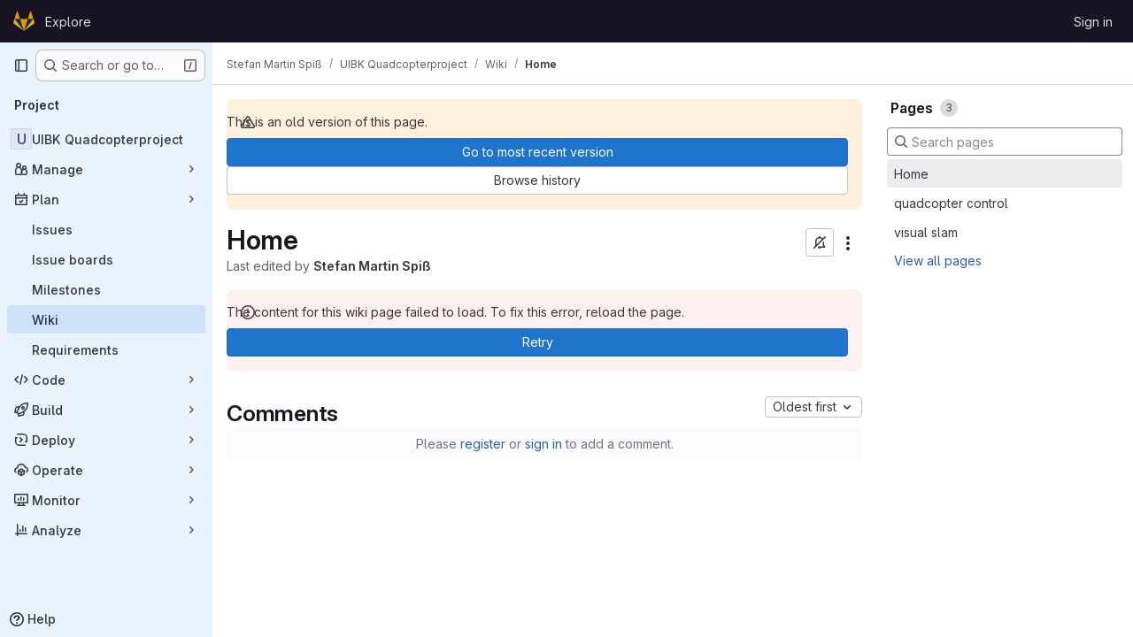

--- FILE ---
content_type: text/html; charset=utf-8
request_url: https://git.uibk.ac.at/csaq2739/uibk-quadcopterproject/-/wikis/home?version_id=d48566a4ee1d6572b98b075b0df3a0803dbe0907
body_size: 10467
content:





<!DOCTYPE html>
<html class="gl-system ui-blue with-top-bar with-header " lang="en">
<head prefix="og: http://ogp.me/ns#">
<meta charset="utf-8">
<meta content="IE=edge" http-equiv="X-UA-Compatible">
<meta content="width=device-width, initial-scale=1" name="viewport">
<title>Home · Wiki · Stefan Martin Spiß / UIBK Quadcopterproject · GitLab</title>
<script>
//<![CDATA[
window.gon={};gon.api_version="v4";gon.default_avatar_url="https://git.uibk.ac.at/assets/no_avatar-849f9c04a3a0d0cea2424ae97b27447dc64a7dbfae83c036c45b403392f0e8ba.png";gon.max_file_size=10;gon.asset_host=null;gon.webpack_public_path="/assets/webpack/";gon.relative_url_root="";gon.user_color_mode="gl-system";gon.user_color_scheme="white";gon.markdown_surround_selection=null;gon.markdown_automatic_lists=null;gon.markdown_maintain_indentation=null;gon.math_rendering_limits_enabled=true;gon.allow_immediate_namespaces_deletion=true;gon.recaptcha_api_server_url="https://www.recaptcha.net/recaptcha/api.js";gon.recaptcha_sitekey="";gon.gitlab_url="https://git.uibk.ac.at";gon.promo_url="https://about.gitlab.com";gon.forum_url="https://forum.gitlab.com";gon.docs_url="https://docs.gitlab.com";gon.revision="02bed4e66f5";gon.feature_category="wiki";gon.gitlab_logo="/assets/gitlab_logo-2957169c8ef64c58616a1ac3f4fc626e8a35ce4eb3ed31bb0d873712f2a041a0.png";gon.secure=true;gon.sprite_icons="/assets/icons-62cd41f10569bb5050df02409792752f47c042aa91f8d59f11b48b79e724f90d.svg";gon.sprite_file_icons="/assets/file_icons/file_icons-88a95467170997d6a4052c781684c8250847147987090747773c1ee27c513c5f.svg";gon.illustrations_path="/images/illustrations.svg";gon.emoji_sprites_css_path="/assets/emoji_sprites-bd26211944b9d072037ec97cb138f1a52cd03ef185cd38b8d1fcc963245199a1.css";gon.emoji_backend_version=4;gon.gridstack_css_path="/assets/lazy_bundles/gridstack-f42069e5c7b1542688660592b48f2cbd86e26b77030efd195d124dbd8fe64434.css";gon.test_env=false;gon.disable_animations=false;gon.suggested_label_colors={"#cc338b":"Magenta-pink","#dc143c":"Crimson","#c21e56":"Rose red","#cd5b45":"Dark coral","#ed9121":"Carrot orange","#eee600":"Titanium yellow","#009966":"Green-cyan","#8fbc8f":"Dark sea green","#6699cc":"Blue-gray","#e6e6fa":"Lavender","#9400d3":"Dark violet","#330066":"Deep violet","#36454f":"Charcoal grey","#808080":"Gray"};gon.first_day_of_week=0;gon.time_display_relative=true;gon.time_display_format=0;gon.ee=true;gon.jh=false;gon.dot_com=false;gon.uf_error_prefix="UF";gon.pat_prefix="";gon.keyboard_shortcuts_enabled=true;gon.broadcast_message_dismissal_path=null;gon.diagramsnet_url="https://embed.diagrams.net";gon.features={"uiForOrganizations":false,"organizationSwitching":false,"findAndReplace":false,"removeMonitorMetrics":true,"workItemViewForIssues":true,"newProjectCreationForm":false,"workItemsClientSideBoards":false,"glqlWorkItems":false,"glqlAggregation":false,"glqlTypescript":false,"whatsNewFeaturedCarousel":true,"paneledView":false,"imageLightboxes":false,"archiveGroup":false,"projectStudioEnabled":false,"advancedContextResolver":true,"vulnerabilityReportTypeScannerFilter":true,"duoUiNext":false,"duoSideRail":false,"preserveMarkdown":false,"glqlLoadOnClick":false};gon.roadmap_epics_limit=1000;
//]]>
</script>

<script>
//<![CDATA[
const root = document.documentElement;
if (window.matchMedia('(prefers-color-scheme: dark)').matches) {
  root.classList.add('gl-dark');
}

window.matchMedia('(prefers-color-scheme: dark)').addEventListener('change', (e) => {
  if (e.matches) {
    root.classList.add('gl-dark');
  } else {
    root.classList.remove('gl-dark');
  }
});

//]]>
</script>




<meta content="light dark" name="color-scheme">
<link rel="stylesheet" href="/assets/application-a61392f6edd16fb0d0f25b9e356085703171fb905a7cc4a6867db3c57c72daca.css" media="(prefers-color-scheme: light)" />
<link rel="stylesheet" href="/assets/application_dark-bea6e06f2c17b03278d43053c62440996505d0e92ded1ad93166f743ecb7948f.css" media="(prefers-color-scheme: dark)" />
<link rel="stylesheet" href="/assets/page_bundles/wiki-c654111ceb6d40434a2862dffcd9bcac1427fadf643a71fea63adbac75b71e6e.css" /><link rel="stylesheet" href="/assets/page_bundles/commit_description-9e7efe20f0cef17d0606edabfad0418e9eb224aaeaa2dae32c817060fa60abcc.css" /><link rel="stylesheet" href="/assets/page_bundles/work_items-9c736722b9bb76f2c57757ed1bae3a5e79456e78cba897d309ea0aab9503330c.css" /><link rel="stylesheet" href="/assets/page_bundles/notes_shared-57a4db43ec755df32d86f7c5cdd49148a3b4135f33e08d3eee766fa405736239.css" />
<link rel="stylesheet" href="/assets/application_utilities-e3b0c44298fc1c149afbf4c8996fb92427ae41e4649b934ca495991b7852b855.css" media="(prefers-color-scheme: light)" />
<link rel="stylesheet" href="/assets/application_utilities_dark-e3b0c44298fc1c149afbf4c8996fb92427ae41e4649b934ca495991b7852b855.css" media="(prefers-color-scheme: dark)" />
<link rel="stylesheet" href="/assets/tailwind-d9903dd17fc673b7790a9a7cd84da90157c94b5bc00c137ddf1273b63114f00b.css" />


<link rel="stylesheet" href="/assets/fonts-deb7ad1d55ca77c0172d8538d53442af63604ff490c74acc2859db295c125bdb.css" />
<link rel="stylesheet" href="/assets/highlight/themes/white-be4fdae1a25a255ed59f155dc9b7449697d7552a98dd3965643301056c8f426a.css" media="(prefers-color-scheme: light)" />
<link rel="stylesheet" href="/assets/highlight/themes/dark-77ed54f14352adb6ae26be56730f321e0273576f8be6e1f73d1d2ac3ec191a0b.css" media="(prefers-color-scheme: dark)" />

<script src="/assets/webpack/runtime.5a7cb44f.bundle.js" defer="defer"></script>
<script src="/assets/webpack/main.6b39b3e0.chunk.js" defer="defer"></script>
<script src="/assets/webpack/tracker.85adcc5f.chunk.js" defer="defer"></script>
<script>
//<![CDATA[
window.snowplowOptions = {"namespace":"gl","hostname":"git.uibk.ac.at:443","postPath":"/-/collect_events","forceSecureTracker":true,"appId":"gitlab_sm"}

gl = window.gl || {};
gl.snowplowStandardContext = {"schema":"iglu:com.gitlab/gitlab_standard/jsonschema/1-1-7","data":{"environment":"self-managed","source":"gitlab-rails","correlation_id":"01KFGVNNADHP7PBAJP4XHC68ZY","plan":"ultimate","extra":{},"user_id":null,"global_user_id":null,"user_type":null,"is_gitlab_team_member":null,"namespace_id":135,"ultimate_parent_namespace_id":135,"project_id":197,"feature_enabled_by_namespace_ids":null,"realm":"self-managed","instance_id":"7772080c-e3e6-4160-9f3b-98f435d80e94","unique_instance_id":"7d7a2fd9-9b76-54f3-b09c-27da3aa863dc","host_name":"git.uibk.ac.at","instance_version":"18.5.5","context_generated_at":"2026-01-21T19:04:36.983+01:00"}}
gl.snowplowPseudonymizedPageUrl = "https://git.uibk.ac.at/namespace135/project197/-/wikis/home?version_id=masked_version_id";
gl.maskedDefaultReferrerUrl = null;
gl.ga4MeasurementId = 'G-ENFH3X7M5Y';
gl.duoEvents = ["ai_question_category","perform_completion_worker","process_gitlab_duo_question","agent_platform_session_created","agent_platform_session_dropped","agent_platform_session_finished","agent_platform_session_started","agent_platform_session_stopped","ai_response_time","ci_repository_xray_artifact_created","cleanup_stuck_agent_platform_session","click_purchase_seats_button_group_duo_pro_home_page","code_suggestion_accepted_in_ide","code_suggestion_rejected_in_ide","code_suggestion_shown_in_ide","code_suggestions_connection_details_rate_limit_exceeded","code_suggestions_direct_access_rate_limit_exceeded","code_suggestions_rate_limit_exceeded","create_ai_catalog_item","create_ai_catalog_item_consumer","create_ai_self_hosted_model","default_answer","delete_ai_catalog_item","delete_ai_catalog_item_consumer","delete_ai_self_hosted_model","detected_high_comment_temperature","detected_repeated_high_comment_temperature","encounter_duo_code_review_error_during_review","error_answer","excluded_files_from_duo_code_review","execute_llm_method","find_no_issues_duo_code_review_after_review","find_nothing_to_review_duo_code_review_on_mr","finish_duo_workflow_execution","forced_high_temperature_commenting","i_quickactions_q","include_repository_xray_data_into_code_generation_prompt","mention_gitlabduo_in_mr_comment","post_comment_duo_code_review_on_diff","process_gitlab_duo_slash_command","react_thumbs_down_on_duo_code_review_comment","react_thumbs_up_on_duo_code_review_comment","request_ask_help","request_duo_chat_response","request_review_duo_code_review_on_mr_by_author","request_review_duo_code_review_on_mr_by_non_author","requested_comment_temperature","retry_duo_workflow_execution","start_duo_workflow_execution","submit_gitlab_duo_question","tokens_per_embedding","tokens_per_user_request_prompt","tokens_per_user_request_response","trigger_ai_catalog_item","troubleshoot_job","update_ai_catalog_item","update_ai_catalog_item_consumer","update_ai_self_hosted_model","update_model_selection_feature","update_self_hosted_ai_feature_to_vendored_model","view_ai_catalog_item","view_ai_catalog_item_index"];
gl.onlySendDuoEvents = false;


//]]>
</script>
<link rel="preload" href="/assets/application_utilities-e3b0c44298fc1c149afbf4c8996fb92427ae41e4649b934ca495991b7852b855.css" as="style" type="text/css">
<link rel="preload" href="/assets/application-a61392f6edd16fb0d0f25b9e356085703171fb905a7cc4a6867db3c57c72daca.css" as="style" type="text/css">
<link rel="preload" href="/assets/highlight/themes/white-be4fdae1a25a255ed59f155dc9b7449697d7552a98dd3965643301056c8f426a.css" as="style" type="text/css">




<script src="/assets/webpack/commons-pages.groups.settings.work_items.show-super_sidebar.d4fe5034.chunk.js" defer="defer"></script>
<script src="/assets/webpack/commons-pages.search.show-super_sidebar.1f8f4d9e.chunk.js" defer="defer"></script>
<script src="/assets/webpack/super_sidebar.aaaee164.chunk.js" defer="defer"></script>
<script src="/assets/webpack/prosemirror.1da0b164.chunk.js" defer="defer"></script>
<script src="/assets/webpack/commons-pages.projects-pages.projects.activity-pages.projects.alert_management.details-pages.project-f6961fa2.85d37c9e.chunk.js" defer="defer"></script>
<script src="/assets/webpack/17193943.22b2205d.chunk.js" defer="defer"></script>
<script src="/assets/webpack/6448a106.81fbf910.chunk.js" defer="defer"></script>
<script src="/assets/webpack/commons-pages.admin.abuse_reports.show-pages.admin.topics.edit-pages.admin.topics.new-pages.dashboar-cdf40ada.8820fa6a.chunk.js" defer="defer"></script>
<script src="/assets/webpack/commons-pages.admin.abuse_reports.show-pages.admin.topics.edit-pages.admin.topics.new-pages.groups.c-10acaa82.161a7c42.chunk.js" defer="defer"></script>
<script src="/assets/webpack/540c13ba.7440b0fe.chunk.js" defer="defer"></script>
<script src="/assets/webpack/commons-pages.admin.abuse_reports.show-pages.admin.topics.edit-pages.admin.topics.new-pages.groups.c-e9998d9b.629a12e9.chunk.js" defer="defer"></script>
<script src="/assets/webpack/commons-pages.admin.abuse_reports.show-pages.admin.topics.edit-pages.admin.topics.new-pages.groups.c-a7b951fe.6944f9fa.chunk.js" defer="defer"></script>
<script src="/assets/webpack/commons-pages.groups.epics.index-pages.groups.epics.new-pages.groups.epics.show-pages.groups.wikis-p-0a098c19.7a2c167b.chunk.js" defer="defer"></script>
<script src="/assets/webpack/commons-pages.groups.epics.index-pages.groups.epics.new-pages.groups.epics.show-pages.groups.wikis-p-e6119442.8c33736f.chunk.js" defer="defer"></script>
<script src="/assets/webpack/commons-pages.groups.wikis-pages.groups.wikis.diff-pages.groups.wikis.git_access-pages.groups.wikis.-0c2b43e7.1957a385.chunk.js" defer="defer"></script>
<script src="/assets/webpack/pages.projects.wikis.show.c0f2d133.chunk.js" defer="defer"></script>

<meta content="object" property="og:type">
<meta content="GitLab" property="og:site_name">
<meta content="Home · Wiki · Stefan Martin Spiß / UIBK Quadcopterproject · GitLab" property="og:title">
<meta content="GITLAB @ UIBK" property="og:description">
<meta content="https://git.uibk.ac.at/assets/twitter_card-570ddb06edf56a2312253c5872489847a0f385112ddbcd71ccfa1570febab5d2.jpg" property="og:image">
<meta content="64" property="og:image:width">
<meta content="64" property="og:image:height">
<meta content="https://git.uibk.ac.at/csaq2739/uibk-quadcopterproject/-/wikis/home?version_id=d48566a4ee1d6572b98b075b0df3a0803dbe0907" property="og:url">
<meta content="summary" property="twitter:card">
<meta content="Home · Wiki · Stefan Martin Spiß / UIBK Quadcopterproject · GitLab" property="twitter:title">
<meta content="GITLAB @ UIBK" property="twitter:description">
<meta content="https://git.uibk.ac.at/assets/twitter_card-570ddb06edf56a2312253c5872489847a0f385112ddbcd71ccfa1570febab5d2.jpg" property="twitter:image">

<meta name="csrf-param" content="authenticity_token" />
<meta name="csrf-token" content="C4bOo15uvhJefYNqEchZAUaM0SVCi6n57Z_7j41XgKoAnV-wt7qPbqILy5hHfHZiQT7_GNV4ToaG8xJWzFuaKQ" />
<meta name="csp-nonce" />
<meta name="action-cable-url" content="/-/cable" />
<link href="/-/manifest.json" rel="manifest">
<link rel="icon" type="image/png" href="/uploads/-/system/appearance/favicon/1/gitlab.ico" id="favicon" data-original-href="/uploads/-/system/appearance/favicon/1/gitlab.ico" />
<link rel="apple-touch-icon" type="image/x-icon" href="/assets/apple-touch-icon-b049d4bc0dd9626f31db825d61880737befc7835982586d015bded10b4435460.png" />
<link href="/search/opensearch.xml" rel="search" title="Search GitLab" type="application/opensearchdescription+xml">




<meta content="GITLAB @ UIBK" name="description">
<meta content="#0b2640" name="theme-color">
</head>

<body class="tab-width-8 gl-browser-chrome gl-platform-mac body-fixed-scrollbar" data-namespace-id="135" data-page="projects:wikis:show" data-page-type-id="home" data-project="uibk-quadcopterproject" data-project-full-path="csaq2739/uibk-quadcopterproject" data-project-id="197" data-project-studio-available="false" data-project-studio-enabled="false">
<div id="js-tooltips-container"></div>
<script>
//<![CDATA[
gl = window.gl || {};
gl.GfmAutoComplete = gl.GfmAutoComplete || {};
gl.GfmAutoComplete.dataSources = {"vulnerabilities":"/csaq2739/uibk-quadcopterproject/-/autocomplete_sources/vulnerabilities","members":"/csaq2739/uibk-quadcopterproject/-/autocomplete_sources/members?type=Wiki\u0026type_id=home","issues":"/csaq2739/uibk-quadcopterproject/-/autocomplete_sources/issues","issuesAlternative":"/csaq2739/uibk-quadcopterproject/-/autocomplete_sources/issues","workItems":"/csaq2739/uibk-quadcopterproject/-/autocomplete_sources/issues","mergeRequests":"/csaq2739/uibk-quadcopterproject/-/autocomplete_sources/merge_requests","labels":"/csaq2739/uibk-quadcopterproject/-/autocomplete_sources/labels?type=Wiki\u0026type_id=home","milestones":"/csaq2739/uibk-quadcopterproject/-/autocomplete_sources/milestones","commands":"/csaq2739/uibk-quadcopterproject/-/autocomplete_sources/commands?type=Wiki\u0026type_id=home","snippets":"/csaq2739/uibk-quadcopterproject/-/autocomplete_sources/snippets","contacts":"/csaq2739/uibk-quadcopterproject/-/autocomplete_sources/contacts?type=Wiki\u0026type_id=home","wikis":"/csaq2739/uibk-quadcopterproject/-/autocomplete_sources/wikis"};


//]]>
</script>
<script>
//<![CDATA[
gl = window.gl || {};
gl.client = {"isChrome":true,"isMac":true};


//]]>
</script>


<header class="header-logged-out" data-testid="navbar">
<a class="gl-sr-only gl-accessibility" href="#content-body">Skip to content</a>
<div class="container-fluid">
<nav aria-label="Explore GitLab" class="header-logged-out-nav gl-flex gl-gap-3 gl-justify-between">
<div class="gl-flex gl-items-center gl-gap-1">
<span class="gl-sr-only">GitLab</span>
<a title="Homepage" id="logo" class="header-logged-out-logo has-tooltip" aria-label="Homepage" data-track-label="main_navigation" data-track-action="click_gitlab_logo_link" data-track-property="navigation_top" href="/"><img class="brand-header-logo lazy" alt="" data-src="/uploads/-/system/appearance/header_logo/1/logo_uibk2.ico" src="[data-uri]" />
</a></div>
<ul class="gl-list-none gl-p-0 gl-m-0 gl-flex gl-gap-3 gl-items-center gl-grow">
<li class="header-logged-out-nav-item">
<a class="" href="/explore">Explore</a>
</li>
</ul>
<ul class="gl-list-none gl-p-0 gl-m-0 gl-flex gl-gap-3 gl-items-center gl-justify-end">
<li class="header-logged-out-nav-item">
<a href="/users/sign_in?redirect_to_referer=yes">Sign in</a>
</li>
</ul>
</nav>
</div>
</header>

<div class="layout-page page-gutter wiki-sidebar right-sidebar-expanded page-with-super-sidebar">
<aside class="js-super-sidebar super-sidebar super-sidebar-loading" data-command-palette="{&quot;project_files_url&quot;:&quot;/csaq2739/uibk-quadcopterproject/-/files/d48566a4ee1d6572b98b075b0df3a0803dbe0907?format=json&quot;,&quot;project_blob_url&quot;:&quot;/csaq2739/uibk-quadcopterproject/-/blob/d48566a4ee1d6572b98b075b0df3a0803dbe0907&quot;}" data-force-desktop-expanded-sidebar="" data-is-saas="false" data-root-path="/" data-sidebar="{&quot;is_logged_in&quot;:false,&quot;compare_plans_url&quot;:&quot;https://about.gitlab.com/pricing&quot;,&quot;context_switcher_links&quot;:[{&quot;title&quot;:&quot;Explore&quot;,&quot;link&quot;:&quot;/explore&quot;,&quot;icon&quot;:&quot;compass&quot;}],&quot;current_menu_items&quot;:[{&quot;id&quot;:&quot;project_overview&quot;,&quot;title&quot;:&quot;UIBK Quadcopterproject&quot;,&quot;entity_id&quot;:197,&quot;link&quot;:&quot;/csaq2739/uibk-quadcopterproject&quot;,&quot;link_classes&quot;:&quot;shortcuts-project&quot;,&quot;is_active&quot;:false},{&quot;id&quot;:&quot;manage_menu&quot;,&quot;title&quot;:&quot;Manage&quot;,&quot;icon&quot;:&quot;users&quot;,&quot;avatar_shape&quot;:&quot;rect&quot;,&quot;link&quot;:&quot;/csaq2739/uibk-quadcopterproject/activity&quot;,&quot;is_active&quot;:false,&quot;items&quot;:[{&quot;id&quot;:&quot;activity&quot;,&quot;title&quot;:&quot;Activity&quot;,&quot;link&quot;:&quot;/csaq2739/uibk-quadcopterproject/activity&quot;,&quot;link_classes&quot;:&quot;shortcuts-project-activity&quot;,&quot;is_active&quot;:false},{&quot;id&quot;:&quot;members&quot;,&quot;title&quot;:&quot;Members&quot;,&quot;link&quot;:&quot;/csaq2739/uibk-quadcopterproject/-/project_members&quot;,&quot;is_active&quot;:false},{&quot;id&quot;:&quot;labels&quot;,&quot;title&quot;:&quot;Labels&quot;,&quot;link&quot;:&quot;/csaq2739/uibk-quadcopterproject/-/labels&quot;,&quot;is_active&quot;:false}],&quot;separated&quot;:false},{&quot;id&quot;:&quot;plan_menu&quot;,&quot;title&quot;:&quot;Plan&quot;,&quot;icon&quot;:&quot;planning&quot;,&quot;avatar_shape&quot;:&quot;rect&quot;,&quot;link&quot;:&quot;/csaq2739/uibk-quadcopterproject/-/issues&quot;,&quot;is_active&quot;:true,&quot;items&quot;:[{&quot;id&quot;:&quot;project_issue_list&quot;,&quot;title&quot;:&quot;Issues&quot;,&quot;link&quot;:&quot;/csaq2739/uibk-quadcopterproject/-/issues&quot;,&quot;link_classes&quot;:&quot;shortcuts-issues has-sub-items&quot;,&quot;pill_count_field&quot;:&quot;openIssuesCount&quot;,&quot;pill_count_dynamic&quot;:false,&quot;is_active&quot;:false},{&quot;id&quot;:&quot;boards&quot;,&quot;title&quot;:&quot;Issue boards&quot;,&quot;link&quot;:&quot;/csaq2739/uibk-quadcopterproject/-/boards&quot;,&quot;link_classes&quot;:&quot;shortcuts-issue-boards&quot;,&quot;is_active&quot;:false},{&quot;id&quot;:&quot;milestones&quot;,&quot;title&quot;:&quot;Milestones&quot;,&quot;link&quot;:&quot;/csaq2739/uibk-quadcopterproject/-/milestones&quot;,&quot;is_active&quot;:false},{&quot;id&quot;:&quot;project_wiki&quot;,&quot;title&quot;:&quot;Wiki&quot;,&quot;link&quot;:&quot;/csaq2739/uibk-quadcopterproject/-/wikis/home&quot;,&quot;link_classes&quot;:&quot;shortcuts-wiki&quot;,&quot;is_active&quot;:true},{&quot;id&quot;:&quot;requirements&quot;,&quot;title&quot;:&quot;Requirements&quot;,&quot;link&quot;:&quot;/csaq2739/uibk-quadcopterproject/-/requirements_management/requirements&quot;,&quot;is_active&quot;:false}],&quot;separated&quot;:false},{&quot;id&quot;:&quot;code_menu&quot;,&quot;title&quot;:&quot;Code&quot;,&quot;icon&quot;:&quot;code&quot;,&quot;avatar_shape&quot;:&quot;rect&quot;,&quot;link&quot;:&quot;/csaq2739/uibk-quadcopterproject/-/merge_requests&quot;,&quot;is_active&quot;:false,&quot;items&quot;:[{&quot;id&quot;:&quot;project_merge_request_list&quot;,&quot;title&quot;:&quot;Merge requests&quot;,&quot;link&quot;:&quot;/csaq2739/uibk-quadcopterproject/-/merge_requests&quot;,&quot;link_classes&quot;:&quot;shortcuts-merge_requests&quot;,&quot;pill_count_field&quot;:&quot;openMergeRequestsCount&quot;,&quot;pill_count_dynamic&quot;:false,&quot;is_active&quot;:false},{&quot;id&quot;:&quot;files&quot;,&quot;title&quot;:&quot;Repository&quot;,&quot;link&quot;:&quot;/csaq2739/uibk-quadcopterproject/-/tree/d48566a4ee1d6572b98b075b0df3a0803dbe0907&quot;,&quot;link_classes&quot;:&quot;shortcuts-tree&quot;,&quot;is_active&quot;:false},{&quot;id&quot;:&quot;branches&quot;,&quot;title&quot;:&quot;Branches&quot;,&quot;link&quot;:&quot;/csaq2739/uibk-quadcopterproject/-/branches&quot;,&quot;is_active&quot;:false},{&quot;id&quot;:&quot;commits&quot;,&quot;title&quot;:&quot;Commits&quot;,&quot;link&quot;:&quot;/csaq2739/uibk-quadcopterproject/-/commits/d48566a4ee1d6572b98b075b0df3a0803dbe0907&quot;,&quot;link_classes&quot;:&quot;shortcuts-commits&quot;,&quot;is_active&quot;:false},{&quot;id&quot;:&quot;tags&quot;,&quot;title&quot;:&quot;Tags&quot;,&quot;link&quot;:&quot;/csaq2739/uibk-quadcopterproject/-/tags&quot;,&quot;is_active&quot;:false},{&quot;id&quot;:&quot;graphs&quot;,&quot;title&quot;:&quot;Repository graph&quot;,&quot;link&quot;:&quot;/csaq2739/uibk-quadcopterproject/-/network/d48566a4ee1d6572b98b075b0df3a0803dbe0907&quot;,&quot;link_classes&quot;:&quot;shortcuts-network&quot;,&quot;is_active&quot;:false},{&quot;id&quot;:&quot;compare&quot;,&quot;title&quot;:&quot;Compare revisions&quot;,&quot;link&quot;:&quot;/csaq2739/uibk-quadcopterproject/-/compare?from=master\u0026to=d48566a4ee1d6572b98b075b0df3a0803dbe0907&quot;,&quot;is_active&quot;:false},{&quot;id&quot;:&quot;file_locks&quot;,&quot;title&quot;:&quot;Locked files&quot;,&quot;link&quot;:&quot;/csaq2739/uibk-quadcopterproject/path_locks&quot;,&quot;is_active&quot;:false}],&quot;separated&quot;:false},{&quot;id&quot;:&quot;build_menu&quot;,&quot;title&quot;:&quot;Build&quot;,&quot;icon&quot;:&quot;rocket&quot;,&quot;avatar_shape&quot;:&quot;rect&quot;,&quot;link&quot;:&quot;/csaq2739/uibk-quadcopterproject/-/pipelines&quot;,&quot;is_active&quot;:false,&quot;items&quot;:[{&quot;id&quot;:&quot;pipelines&quot;,&quot;title&quot;:&quot;Pipelines&quot;,&quot;link&quot;:&quot;/csaq2739/uibk-quadcopterproject/-/pipelines&quot;,&quot;link_classes&quot;:&quot;shortcuts-pipelines&quot;,&quot;is_active&quot;:false},{&quot;id&quot;:&quot;jobs&quot;,&quot;title&quot;:&quot;Jobs&quot;,&quot;link&quot;:&quot;/csaq2739/uibk-quadcopterproject/-/jobs&quot;,&quot;link_classes&quot;:&quot;shortcuts-builds&quot;,&quot;is_active&quot;:false},{&quot;id&quot;:&quot;pipeline_schedules&quot;,&quot;title&quot;:&quot;Pipeline schedules&quot;,&quot;link&quot;:&quot;/csaq2739/uibk-quadcopterproject/-/pipeline_schedules&quot;,&quot;link_classes&quot;:&quot;shortcuts-builds&quot;,&quot;is_active&quot;:false},{&quot;id&quot;:&quot;test_cases&quot;,&quot;title&quot;:&quot;Test cases&quot;,&quot;link&quot;:&quot;/csaq2739/uibk-quadcopterproject/-/quality/test_cases&quot;,&quot;link_classes&quot;:&quot;shortcuts-test-cases&quot;,&quot;is_active&quot;:false},{&quot;id&quot;:&quot;artifacts&quot;,&quot;title&quot;:&quot;Artifacts&quot;,&quot;link&quot;:&quot;/csaq2739/uibk-quadcopterproject/-/artifacts&quot;,&quot;link_classes&quot;:&quot;shortcuts-builds&quot;,&quot;is_active&quot;:false}],&quot;separated&quot;:false},{&quot;id&quot;:&quot;deploy_menu&quot;,&quot;title&quot;:&quot;Deploy&quot;,&quot;icon&quot;:&quot;deployments&quot;,&quot;avatar_shape&quot;:&quot;rect&quot;,&quot;link&quot;:&quot;/csaq2739/uibk-quadcopterproject/-/releases&quot;,&quot;is_active&quot;:false,&quot;items&quot;:[{&quot;id&quot;:&quot;releases&quot;,&quot;title&quot;:&quot;Releases&quot;,&quot;link&quot;:&quot;/csaq2739/uibk-quadcopterproject/-/releases&quot;,&quot;link_classes&quot;:&quot;shortcuts-deployments-releases&quot;,&quot;is_active&quot;:false},{&quot;id&quot;:&quot;model_registry&quot;,&quot;title&quot;:&quot;Model registry&quot;,&quot;link&quot;:&quot;/csaq2739/uibk-quadcopterproject/-/ml/models&quot;,&quot;is_active&quot;:false}],&quot;separated&quot;:false},{&quot;id&quot;:&quot;operations_menu&quot;,&quot;title&quot;:&quot;Operate&quot;,&quot;icon&quot;:&quot;cloud-pod&quot;,&quot;avatar_shape&quot;:&quot;rect&quot;,&quot;link&quot;:&quot;/csaq2739/uibk-quadcopterproject/-/environments&quot;,&quot;is_active&quot;:false,&quot;items&quot;:[{&quot;id&quot;:&quot;environments&quot;,&quot;title&quot;:&quot;Environments&quot;,&quot;link&quot;:&quot;/csaq2739/uibk-quadcopterproject/-/environments&quot;,&quot;link_classes&quot;:&quot;shortcuts-environments&quot;,&quot;is_active&quot;:false}],&quot;separated&quot;:false},{&quot;id&quot;:&quot;monitor_menu&quot;,&quot;title&quot;:&quot;Monitor&quot;,&quot;icon&quot;:&quot;monitor&quot;,&quot;avatar_shape&quot;:&quot;rect&quot;,&quot;link&quot;:&quot;/csaq2739/uibk-quadcopterproject/-/incidents&quot;,&quot;is_active&quot;:false,&quot;items&quot;:[{&quot;id&quot;:&quot;incidents&quot;,&quot;title&quot;:&quot;Incidents&quot;,&quot;link&quot;:&quot;/csaq2739/uibk-quadcopterproject/-/incidents&quot;,&quot;is_active&quot;:false},{&quot;id&quot;:&quot;service_desk&quot;,&quot;title&quot;:&quot;Service Desk&quot;,&quot;link&quot;:&quot;/csaq2739/uibk-quadcopterproject/-/issues/service_desk&quot;,&quot;is_active&quot;:false}],&quot;separated&quot;:false},{&quot;id&quot;:&quot;analyze_menu&quot;,&quot;title&quot;:&quot;Analyze&quot;,&quot;icon&quot;:&quot;chart&quot;,&quot;avatar_shape&quot;:&quot;rect&quot;,&quot;link&quot;:&quot;/csaq2739/uibk-quadcopterproject/-/value_stream_analytics&quot;,&quot;is_active&quot;:false,&quot;items&quot;:[{&quot;id&quot;:&quot;cycle_analytics&quot;,&quot;title&quot;:&quot;Value stream analytics&quot;,&quot;link&quot;:&quot;/csaq2739/uibk-quadcopterproject/-/value_stream_analytics&quot;,&quot;link_classes&quot;:&quot;shortcuts-project-cycle-analytics&quot;,&quot;is_active&quot;:false},{&quot;id&quot;:&quot;contributors&quot;,&quot;title&quot;:&quot;Contributor analytics&quot;,&quot;link&quot;:&quot;/csaq2739/uibk-quadcopterproject/-/graphs/d48566a4ee1d6572b98b075b0df3a0803dbe0907&quot;,&quot;is_active&quot;:false},{&quot;id&quot;:&quot;ci_cd_analytics&quot;,&quot;title&quot;:&quot;CI/CD analytics&quot;,&quot;link&quot;:&quot;/csaq2739/uibk-quadcopterproject/-/pipelines/charts&quot;,&quot;is_active&quot;:false},{&quot;id&quot;:&quot;repository_analytics&quot;,&quot;title&quot;:&quot;Repository analytics&quot;,&quot;link&quot;:&quot;/csaq2739/uibk-quadcopterproject/-/graphs/d48566a4ee1d6572b98b075b0df3a0803dbe0907/charts&quot;,&quot;link_classes&quot;:&quot;shortcuts-repository-charts&quot;,&quot;is_active&quot;:false},{&quot;id&quot;:&quot;code_review&quot;,&quot;title&quot;:&quot;Code review analytics&quot;,&quot;link&quot;:&quot;/csaq2739/uibk-quadcopterproject/-/analytics/code_reviews&quot;,&quot;is_active&quot;:false},{&quot;id&quot;:&quot;issues&quot;,&quot;title&quot;:&quot;Issue analytics&quot;,&quot;link&quot;:&quot;/csaq2739/uibk-quadcopterproject/-/analytics/issues_analytics&quot;,&quot;is_active&quot;:false},{&quot;id&quot;:&quot;insights&quot;,&quot;title&quot;:&quot;Insights&quot;,&quot;link&quot;:&quot;/csaq2739/uibk-quadcopterproject/insights/&quot;,&quot;link_classes&quot;:&quot;shortcuts-project-insights&quot;,&quot;is_active&quot;:false},{&quot;id&quot;:&quot;model_experiments&quot;,&quot;title&quot;:&quot;Model experiments&quot;,&quot;link&quot;:&quot;/csaq2739/uibk-quadcopterproject/-/ml/experiments&quot;,&quot;is_active&quot;:false}],&quot;separated&quot;:false}],&quot;current_context_header&quot;:&quot;Project&quot;,&quot;support_path&quot;:&quot;https://about.gitlab.com/get-help/&quot;,&quot;docs_path&quot;:&quot;/help/docs&quot;,&quot;display_whats_new&quot;:false,&quot;show_version_check&quot;:false,&quot;search&quot;:{&quot;search_path&quot;:&quot;/search&quot;,&quot;issues_path&quot;:&quot;/dashboard/issues&quot;,&quot;mr_path&quot;:&quot;/dashboard/merge_requests&quot;,&quot;autocomplete_path&quot;:&quot;/search/autocomplete&quot;,&quot;settings_path&quot;:&quot;/search/settings&quot;,&quot;search_context&quot;:{&quot;project&quot;:{&quot;id&quot;:197,&quot;name&quot;:&quot;UIBK Quadcopterproject&quot;},&quot;project_metadata&quot;:{&quot;mr_path&quot;:&quot;/csaq2739/uibk-quadcopterproject/-/merge_requests&quot;,&quot;issues_path&quot;:&quot;/csaq2739/uibk-quadcopterproject/-/issues&quot;},&quot;code_search&quot;:false,&quot;ref&quot;:&quot;d48566a4ee1d6572b98b075b0df3a0803dbe0907&quot;,&quot;scope&quot;:&quot;wiki_blobs&quot;,&quot;for_snippets&quot;:null}},&quot;panel_type&quot;:&quot;project&quot;,&quot;shortcut_links&quot;:[{&quot;title&quot;:&quot;Snippets&quot;,&quot;href&quot;:&quot;/explore/snippets&quot;,&quot;css_class&quot;:&quot;dashboard-shortcuts-snippets&quot;},{&quot;title&quot;:&quot;Groups&quot;,&quot;href&quot;:&quot;/explore/groups&quot;,&quot;css_class&quot;:&quot;dashboard-shortcuts-groups&quot;},{&quot;title&quot;:&quot;Projects&quot;,&quot;href&quot;:&quot;/explore/projects/starred&quot;,&quot;css_class&quot;:&quot;dashboard-shortcuts-projects&quot;}],&quot;terms&quot;:null}"></aside>


<div class="content-wrapper">
<div class="broadcast-wrapper">



</div>
<div class="alert-wrapper alert-wrapper-top-space gl-flex gl-flex-col gl-gap-3 container-fluid container-limited">




























</div>

<div class="top-bar-fixed container-fluid" data-testid="top-bar">
<div class="top-bar-container gl-flex gl-items-center gl-gap-2">
<div class="gl-grow gl-basis-0 gl-flex gl-items-center gl-justify-start gl-gap-3">
<button class="gl-button btn btn-icon btn-md btn-default btn-default-tertiary js-super-sidebar-toggle-expand super-sidebar-toggle -gl-ml-3" aria-controls="super-sidebar" aria-expanded="false" aria-label="Primary navigation sidebar" type="button"><svg class="s16 gl-icon gl-button-icon " data-testid="sidebar-icon"><use href="/assets/icons-62cd41f10569bb5050df02409792752f47c042aa91f8d59f11b48b79e724f90d.svg#sidebar"></use></svg>

</button>
<script type="application/ld+json">
{"@context":"https://schema.org","@type":"BreadcrumbList","itemListElement":[{"@type":"ListItem","position":1,"name":"Stefan Martin Spiß","item":"https://git.uibk.ac.at/csaq2739"},{"@type":"ListItem","position":2,"name":"UIBK Quadcopterproject","item":"https://git.uibk.ac.at/csaq2739/uibk-quadcopterproject"},{"@type":"ListItem","position":3,"name":"Wiki","item":"https://git.uibk.ac.at/csaq2739/uibk-quadcopterproject/-/wikis/home"},{"@type":"ListItem","position":4,"name":"Home","item":"https://git.uibk.ac.at/csaq2739/uibk-quadcopterproject/-/wikis/home?version_id=d48566a4ee1d6572b98b075b0df3a0803dbe0907"}]}


</script>
<div data-testid="breadcrumb-links" id="js-vue-page-breadcrumbs-wrapper">
<div data-breadcrumbs-json="[{&quot;text&quot;:&quot;Stefan Martin Spiß&quot;,&quot;href&quot;:&quot;/csaq2739&quot;,&quot;avatarPath&quot;:null},{&quot;text&quot;:&quot;UIBK Quadcopterproject&quot;,&quot;href&quot;:&quot;/csaq2739/uibk-quadcopterproject&quot;,&quot;avatarPath&quot;:null},{&quot;text&quot;:&quot;Wiki&quot;,&quot;href&quot;:&quot;/csaq2739/uibk-quadcopterproject/-/wikis/home&quot;,&quot;avatarPath&quot;:null},{&quot;text&quot;:&quot;Home&quot;,&quot;href&quot;:&quot;/csaq2739/uibk-quadcopterproject/-/wikis/home?version_id=d48566a4ee1d6572b98b075b0df3a0803dbe0907&quot;,&quot;avatarPath&quot;:null}]" id="js-vue-page-breadcrumbs"></div>
<div id="js-injected-page-breadcrumbs"></div>
<div id="js-page-breadcrumbs-extra"></div>
</div>


</div>

</div>
</div>

<div class="container-fluid container-limited limit-container-width project-highlight-puc">
<main class="content" id="content-body" itemscope itemtype="http://schema.org/SoftwareSourceCode">
<div id="js-drawer-container"></div>
<div class="flash-container flash-container-page sticky" data-testid="flash-container">
<div id="js-global-alerts"></div>
</div>







<div class="wiki-overview">
<div class="wiki-page-details">
<div class="">
<div data-author-url="https://git.uibk.ac.at/csaq2739" data-clone-http-url="https://git.uibk.ac.at/csaq2739/uibk-quadcopterproject.wiki.git" data-clone-ssh-url="git@git.uibk.ac.at:csaq2739/uibk-quadcopterproject.wiki.git" data-container-id="197" data-container-name="UIBK Quadcopterproject" data-container-type="project" data-content-api="/api/v4/projects/197/wikis/home?version=d48566a4ee1d6572b98b075b0df3a0803dbe0907" data-current-user-data="null" data-edit-button-url="/csaq2739/uibk-quadcopterproject/-/wikis/home/edit" data-format-options="{&quot;Markdown&quot;:&quot;markdown&quot;,&quot;RDoc&quot;:&quot;rdoc&quot;,&quot;AsciiDoc&quot;:&quot;asciidoc&quot;,&quot;Org&quot;:&quot;org&quot;}" data-history-url="/csaq2739/uibk-quadcopterproject/-/wikis/home/history" data-is-container-archived="false" data-is-page-historical="true" data-is-page-template="false" data-last-version="#&lt;Commit:0x00007f11bc2b46a0&gt;" data-markdown-preview-path="/csaq2739/uibk-quadcopterproject/-/preview_markdown" data-new-url="/csaq2739/uibk-quadcopterproject/-/wikis/new" data-noteable-type="Wiki" data-notes-filters="{&quot;Show all activity&quot;:0,&quot;Show comments only&quot;:1,&quot;Show history only&quot;:2}" data-page-author-email="stefan.spiss@student.uibk.ac.at" data-page-heading="Home" data-page-info="{&quot;last_commit_sha&quot;:&quot;b0dd685532c81a4d20ef2998d9c0a58be8307e2d&quot;,&quot;persisted&quot;:true,&quot;title&quot;:&quot;home&quot;,&quot;content&quot;:&quot;# Quadcopter-Projects University of Innsbruck\n\n## 1. Overview:\n\nThis Wiki is about the two Bachelorprojects of **Adrian Marxer** and **Stefan Spiss**.\n\n## 2. Projects:\n\n### Visual SLAM for autonomous exploration with quadcopters:\n* Student: Adrian Marxer (@csap8992) \n* [Wiki page](visual-slam)\n\n### Intuitive Human-Computer Interface for Quadcopter Control:\n* Student Stefan Spiss (@csaq2739) \n* [Wiki page](interface-for-quadcopter-control)\n\n&quot;,&quot;front_matter&quot;:{},&quot;format&quot;:&quot;markdown&quot;,&quot;uploads_path&quot;:&quot;https://git.uibk.ac.at/api/v4/projects/197/wikis/attachments&quot;,&quot;slug&quot;:&quot;home&quot;,&quot;path&quot;:&quot;/csaq2739/uibk-quadcopterproject/-/wikis/home&quot;,&quot;wiki_path&quot;:&quot;/csaq2739/uibk-quadcopterproject/-/wikis/home&quot;,&quot;help_path&quot;:&quot;/help/user/project/wiki/_index.md&quot;,&quot;markdown_help_path&quot;:&quot;/help/user/markdown.md&quot;,&quot;markdown_preview_path&quot;:&quot;/csaq2739/uibk-quadcopterproject/-/wikis/home/preview_markdown&quot;,&quot;create_path&quot;:&quot;/csaq2739/uibk-quadcopterproject/-/wikis&quot;}" data-page-persisted="false" data-page-version="{&quot;id&quot;:&quot;d48566a4ee1d6572b98b075b0df3a0803dbe0907&quot;,&quot;message&quot;:&quot;csaq2739 created page: home&quot;,&quot;parent_ids&quot;:[&quot;94fb7bb88ae8d01f1ef77b8628acbcf76e6d41a9&quot;],&quot;authored_date&quot;:&quot;2015-06-16T11:32:20.000+02:00&quot;,&quot;author_name&quot;:&quot;Stefan Martin Spiß&quot;,&quot;author_email&quot;:&quot;stefan.spiss@student.uibk.ac.at&quot;,&quot;committed_date&quot;:&quot;2015-06-16T11:32:20.000+02:00&quot;,&quot;committer_name&quot;:&quot;Stefan Martin Spiß&quot;,&quot;committer_email&quot;:&quot;stefan.spiss@student.uibk.ac.at&quot;,&quot;trailers&quot;:{},&quot;extended_trailers&quot;:{},&quot;referenced_by&quot;:[]}" data-register-path="/users/sign_up?redirect_to_referer=yes" data-report-abuse-path="/-/abuse_reports/add_category" data-show-edit-button="false" data-sign-in-path="/users/sign_in?redirect_to_referer=yes" data-templates="[]" data-templates-url="/csaq2739/uibk-quadcopterproject/-/wikis/templates" data-testid="wiki-app" data-wiki-path="uibk-quadcopterproject.wiki" data-wiki-url="/csaq2739/uibk-quadcopterproject/-/wikis/home" id="js-vue-wiki-app"></div>
</div>
</div>
<aside aria-label="Wiki" class="right-sidebar right-sidebar-expanded wiki-sidebar js-wiki-sidebar js-right-sidebar gl-hidden" data-offset-top="50" data-spy="affix">
<div class="js-wiki-sidebar-resizer"></div>
<div class="sidebar-container">
<div class="block gl-mb-3 gl-mx-5 gl-mt-5 gl-block @sm/panel:gl-hidden !gl-pt-0">
<a class="gutter-toggle gl-float-right gl-block js-sidebar-wiki-toggle @sm/panel:gl-hidden" href="#">
<svg class="s16 gl-icon" data-testid="chevron-double-lg-right-icon"><use href="/assets/icons-62cd41f10569bb5050df02409792752f47c042aa91f8d59f11b48b79e724f90d.svg#chevron-double-lg-right"></use></svg>
</a>
</div>
<div class="js-wiki-toc"></div>
<div class="blocks-container !gl-px-3 !gl-my-5">
<div class="gl-flex gl-place-content-between gl-items-center gl-pb-3 gl-pr-1 gl-pl-3">
<div class="gl-flex gl-items-center">
<h2 class="gl-text-lg gl-my-0 gl-mr-3">Pages</h2>
<span class="gl-badge badge badge-pill badge-neutral"><span class="gl-badge-content">3</span></span>
</div>
</div>
<div data-can-create="false" data-has-custom-sidebar="false" data-view-all-pages-path="/csaq2739/uibk-quadcopterproject/-/wikis/pages" id="js-wiki-sidebar-entries"></div>
</div>
</div>
</aside>

</div>

</main>
</div>


</div>
</div>


<script>
//<![CDATA[
if ('loading' in HTMLImageElement.prototype) {
  document.querySelectorAll('img.lazy').forEach(img => {
    img.loading = 'lazy';
    let imgUrl = img.dataset.src;
    // Only adding width + height for avatars for now
    if (imgUrl.indexOf('/avatar/') > -1 && imgUrl.indexOf('?') === -1) {
      const targetWidth = img.getAttribute('width') || img.width;
      imgUrl += `?width=${targetWidth}`;
    }
    img.src = imgUrl;
    img.removeAttribute('data-src');
    img.classList.remove('lazy');
    img.classList.add('js-lazy-loaded');
    img.dataset.testid = 'js-lazy-loaded-content';
  });
}

//]]>
</script>
<script>
//<![CDATA[
gl = window.gl || {};
gl.experiments = {};


//]]>
</script>

</body>
</html>

